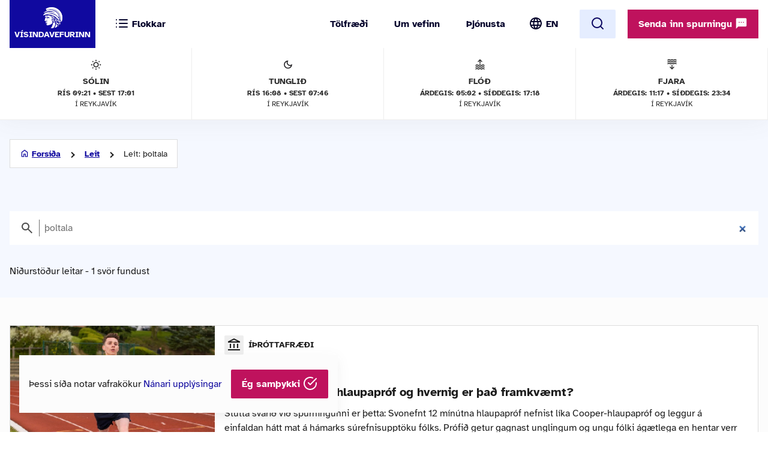

--- FILE ---
content_type: text/css
request_url: https://www.visindavefur.is/design/vv_styles.css?748e8eaf222ddd121278b8de38c535185a1fe729
body_size: 58288
content:
*{box-sizing:border-box}/*! normalize.css v8.0.1 | MIT License | github.com/necolas/normalize.css */html{line-height:1.15;-webkit-text-size-adjust:100%}body{margin:0}main{display:block}h1{font-size:2em;margin:0.67em 0}hr{box-sizing:content-box;height:0;overflow:visible}pre{font-family:monospace, monospace;font-size:1em}a{background-color:transparent}abbr[title]{border-bottom:none;text-decoration:underline;-webkit-text-decoration:underline dotted;text-decoration:underline dotted}b,strong{font-weight:bolder}code,kbd,samp{font-family:monospace, monospace;font-size:1em}small{font-size:80%}sub,sup{font-size:75%;line-height:0;position:relative;vertical-align:baseline}sub{bottom:-0.25em}sup{top:-0.5em}img{border-style:none}button,input,optgroup,select,textarea{font-family:inherit;font-size:100%;line-height:1.15;margin:0}button,input{overflow:visible}button,select{text-transform:none}button,[type="button"],[type="reset"],[type="submit"]{-webkit-appearance:button}button::-moz-focus-inner,[type="button"]::-moz-focus-inner,[type="reset"]::-moz-focus-inner,[type="submit"]::-moz-focus-inner{border-style:none;padding:0}button:-moz-focusring,[type="button"]:-moz-focusring,[type="reset"]:-moz-focusring,[type="submit"]:-moz-focusring{outline:1px dotted ButtonText}fieldset{padding:0.35em 0.75em 0.625em}legend{box-sizing:border-box;color:inherit;display:table;max-width:100%;padding:0;white-space:normal}progress{vertical-align:baseline}textarea{overflow:auto}[type="checkbox"],[type="radio"]{box-sizing:border-box;padding:0}[type="number"]::-webkit-inner-spin-button,[type="number"]::-webkit-outer-spin-button{height:auto}[type="search"]{-webkit-appearance:textfield;outline-offset:-2px}[type="search"]::-webkit-search-decoration{-webkit-appearance:none}::-webkit-file-upload-button{-webkit-appearance:button;font:inherit}details{display:block}summary{display:list-item}template{display:none}[hidden]{display:none}/*!
 * Fluidable Grid System 1.4.1
 *
 * Creator: Andri Sigurðsson
 * Site: http://fluidable.com
 * Date: 14.11.2017
 * Converted to SASS by Rory Pickering - rorypickering.co.uk
 * Date converted: 8.11.2016
 */[class*="col-fixed-"]{float:left;width:100%}.container{padding-right:1rem;padding-left:1rem}.col-group{margin-right:-1rem;margin-left:-1rem}.col-group:after{display:table;clear:both;content:" "}.col-group .col-group{padding:0}.col-group [class*="col-"]{min-height:1px;box-sizing:border-box}.col-group [class*="col-"]:not(.col-group):not(.col-content){padding-right:1rem;padding-left:1rem}.col-group [class*="push-"],.col-group [class*="pull-"]{position:relative}.col-mb-1{width:8.3333333333%;float:left;padding-right:1rem;padding-left:1rem}.col-mb-2{width:16.6666666667%;float:left;padding-right:1rem;padding-left:1rem}.col-mb-3{width:25%;float:left;padding-right:1rem;padding-left:1rem}.col-mb-4{width:33.3333333333%;float:left;padding-right:1rem;padding-left:1rem}.col-mb-5{width:41.6666666667%;float:left;padding-right:1rem;padding-left:1rem}.col-mb-6{width:50%;float:left;padding-right:1rem;padding-left:1rem}.col-mb-7{width:58.3333333333%;float:left;padding-right:1rem;padding-left:1rem}.col-mb-8{width:66.6666666667%;float:left;padding-right:1rem;padding-left:1rem}.col-mb-9{width:75%;float:left;padding-right:1rem;padding-left:1rem}.col-mb-10{width:83.3333333333%;float:left;padding-right:1rem;padding-left:1rem}.col-mb-11{width:91.6666666667%;float:left;padding-right:1rem;padding-left:1rem}.col-mb-12{width:100%;float:left;padding-right:1rem;padding-left:1rem}.col-mb-offset-0{margin-left:0%}.col-mb-pull-0{right:0%}.col-mb-push-0{left:0%}.col-mb-offset-1{margin-left:8.3333333333%}.col-mb-pull-1{right:8.3333333333%}.col-mb-push-1{left:8.3333333333%}.col-mb-offset-2{margin-left:16.6666666667%}.col-mb-pull-2{right:16.6666666667%}.col-mb-push-2{left:16.6666666667%}.col-mb-offset-3{margin-left:25%}.col-mb-pull-3{right:25%}.col-mb-push-3{left:25%}.col-mb-offset-4{margin-left:33.3333333333%}.col-mb-pull-4{right:33.3333333333%}.col-mb-push-4{left:33.3333333333%}.col-mb-offset-5{margin-left:41.6666666667%}.col-mb-pull-5{right:41.6666666667%}.col-mb-push-5{left:41.6666666667%}.col-mb-offset-6{margin-left:50%}.col-mb-pull-6{right:50%}.col-mb-push-6{left:50%}.col-mb-offset-7{margin-left:58.3333333333%}.col-mb-pull-7{right:58.3333333333%}.col-mb-push-7{left:58.3333333333%}.col-mb-offset-8{margin-left:66.6666666667%}.col-mb-pull-8{right:66.6666666667%}.col-mb-push-8{left:66.6666666667%}.col-mb-offset-9{margin-left:75%}.col-mb-pull-9{right:75%}.col-mb-push-9{left:75%}.col-mb-offset-10{margin-left:83.3333333333%}.col-mb-pull-10{right:83.3333333333%}.col-mb-push-10{left:83.3333333333%}.col-mb-offset-11{margin-left:91.6666666667%}.col-mb-pull-11{right:91.6666666667%}.col-mb-push-11{left:91.6666666667%}.col-mb-offset-12{margin-left:100%}.col-mb-pull-12{right:100%}.col-mb-push-12{left:100%}@media (min-width: 768px){.container{margin:0 auto}.col-1{width:8.3333333333%;float:left;padding-right:1rem;padding-left:1rem}.col-2{width:16.6666666667%;float:left;padding-right:1rem;padding-left:1rem}.col-3{width:25%;float:left;padding-right:1rem;padding-left:1rem}.col-4{width:33.3333333333%;float:left;padding-right:1rem;padding-left:1rem}.col-5{width:41.6666666667%;float:left;padding-right:1rem;padding-left:1rem}.col-6{width:50%;float:left;padding-right:1rem;padding-left:1rem}.col-7{width:58.3333333333%;float:left;padding-right:1rem;padding-left:1rem}.col-8{width:66.6666666667%;float:left;padding-right:1rem;padding-left:1rem}.col-9{width:75%;float:left;padding-right:1rem;padding-left:1rem}.col-10{width:83.3333333333%;float:left;padding-right:1rem;padding-left:1rem}.col-11{width:91.6666666667%;float:left;padding-right:1rem;padding-left:1rem}.col-12{width:100%;float:left;padding-right:1rem;padding-left:1rem}.col-offset-0{margin-left:0%}.col-pull-0{right:0%}.col-push-0{left:0%}.col-offset-1{margin-left:8.3333333333%}.col-pull-1{right:8.3333333333%}.col-push-1{left:8.3333333333%}.col-offset-2{margin-left:16.6666666667%}.col-pull-2{right:16.6666666667%}.col-push-2{left:16.6666666667%}.col-offset-3{margin-left:25%}.col-pull-3{right:25%}.col-push-3{left:25%}.col-offset-4{margin-left:33.3333333333%}.col-pull-4{right:33.3333333333%}.col-push-4{left:33.3333333333%}.col-offset-5{margin-left:41.6666666667%}.col-pull-5{right:41.6666666667%}.col-push-5{left:41.6666666667%}.col-offset-6{margin-left:50%}.col-pull-6{right:50%}.col-push-6{left:50%}.col-offset-7{margin-left:58.3333333333%}.col-pull-7{right:58.3333333333%}.col-push-7{left:58.3333333333%}.col-offset-8{margin-left:66.6666666667%}.col-pull-8{right:66.6666666667%}.col-push-8{left:66.6666666667%}.col-offset-9{margin-left:75%}.col-pull-9{right:75%}.col-push-9{left:75%}.col-offset-10{margin-left:83.3333333333%}.col-pull-10{right:83.3333333333%}.col-push-10{left:83.3333333333%}.col-offset-11{margin-left:91.6666666667%}.col-pull-11{right:91.6666666667%}.col-push-11{left:91.6666666667%}.col-offset-12{margin-left:100%}.col-pull-12{right:100%}.col-push-12{left:100%}.col-group{margin-right:-1rem;margin-left:-1rem;padding:0}.col-group:after{display:table;clear:both;content:" "}}@media (min-width: 1267px){.container{margin:0 auto}.col-dt-1{width:8.3333333333%;float:left;padding-right:1rem;padding-left:1rem}.col-dt-2{width:16.6666666667%;float:left;padding-right:1rem;padding-left:1rem}.col-dt-3{width:25%;float:left;padding-right:1rem;padding-left:1rem}.col-dt-4{width:33.3333333333%;float:left;padding-right:1rem;padding-left:1rem}.col-dt-5{width:41.6666666667%;float:left;padding-right:1rem;padding-left:1rem}.col-dt-6{width:50%;float:left;padding-right:1rem;padding-left:1rem}.col-dt-7{width:58.3333333333%;float:left;padding-right:1rem;padding-left:1rem}.col-dt-8{width:66.6666666667%;float:left;padding-right:1rem;padding-left:1rem}.col-dt-9{width:75%;float:left;padding-right:1rem;padding-left:1rem}.col-dt-10{width:83.3333333333%;float:left;padding-right:1rem;padding-left:1rem}.col-dt-11{width:91.6666666667%;float:left;padding-right:1rem;padding-left:1rem}.col-dt-12{width:100%;float:left;padding-right:1rem;padding-left:1rem}.col-dt-offset-0{margin-left:0%}.col-dt-pull-0{right:0%}.col-dt-push-0{left:0%}.col-dt-offset-1{margin-left:8.3333333333%}.col-dt-pull-1{right:8.3333333333%}.col-dt-push-1{left:8.3333333333%}.col-dt-offset-2{margin-left:16.6666666667%}.col-dt-pull-2{right:16.6666666667%}.col-dt-push-2{left:16.6666666667%}.col-dt-offset-3{margin-left:25%}.col-dt-pull-3{right:25%}.col-dt-push-3{left:25%}.col-dt-offset-4{margin-left:33.3333333333%}.col-dt-pull-4{right:33.3333333333%}.col-dt-push-4{left:33.3333333333%}.col-dt-offset-5{margin-left:41.6666666667%}.col-dt-pull-5{right:41.6666666667%}.col-dt-push-5{left:41.6666666667%}.col-dt-offset-6{margin-left:50%}.col-dt-pull-6{right:50%}.col-dt-push-6{left:50%}.col-dt-offset-7{margin-left:58.3333333333%}.col-dt-pull-7{right:58.3333333333%}.col-dt-push-7{left:58.3333333333%}.col-dt-offset-8{margin-left:66.6666666667%}.col-dt-pull-8{right:66.6666666667%}.col-dt-push-8{left:66.6666666667%}.col-dt-offset-9{margin-left:75%}.col-dt-pull-9{right:75%}.col-dt-push-9{left:75%}.col-dt-offset-10{margin-left:83.3333333333%}.col-dt-pull-10{right:83.3333333333%}.col-dt-push-10{left:83.3333333333%}.col-dt-offset-11{margin-left:91.6666666667%}.col-dt-pull-11{right:91.6666666667%}.col-dt-push-11{left:91.6666666667%}.col-dt-offset-12{margin-left:100%}.col-dt-pull-12{right:100%}.col-dt-push-12{left:100%}}@media (min-width: 1601px){.container{margin:0 auto}.col-ld-1{width:8.3333333333%;float:left;padding-right:1rem;padding-left:1rem}.col-ld-2{width:16.6666666667%;float:left;padding-right:1rem;padding-left:1rem}.col-ld-3{width:25%;float:left;padding-right:1rem;padding-left:1rem}.col-ld-4{width:33.3333333333%;float:left;padding-right:1rem;padding-left:1rem}.col-ld-5{width:41.6666666667%;float:left;padding-right:1rem;padding-left:1rem}.col-ld-6{width:50%;float:left;padding-right:1rem;padding-left:1rem}.col-ld-7{width:58.3333333333%;float:left;padding-right:1rem;padding-left:1rem}.col-ld-8{width:66.6666666667%;float:left;padding-right:1rem;padding-left:1rem}.col-ld-9{width:75%;float:left;padding-right:1rem;padding-left:1rem}.col-ld-10{width:83.3333333333%;float:left;padding-right:1rem;padding-left:1rem}.col-ld-11{width:91.6666666667%;float:left;padding-right:1rem;padding-left:1rem}.col-ld-12{width:100%;float:left;padding-right:1rem;padding-left:1rem}.col-ld-offset-0{margin-left:0%}.col-ld-pull-0{right:0%}.col-ld-push-0{left:0%}.col-ld-offset-1{margin-left:8.3333333333%}.col-ld-pull-1{right:8.3333333333%}.col-ld-push-1{left:8.3333333333%}.col-ld-offset-2{margin-left:16.6666666667%}.col-ld-pull-2{right:16.6666666667%}.col-ld-push-2{left:16.6666666667%}.col-ld-offset-3{margin-left:25%}.col-ld-pull-3{right:25%}.col-ld-push-3{left:25%}.col-ld-offset-4{margin-left:33.3333333333%}.col-ld-pull-4{right:33.3333333333%}.col-ld-push-4{left:33.3333333333%}.col-ld-offset-5{margin-left:41.6666666667%}.col-ld-pull-5{right:41.6666666667%}.col-ld-push-5{left:41.6666666667%}.col-ld-offset-6{margin-left:50%}.col-ld-pull-6{right:50%}.col-ld-push-6{left:50%}.col-ld-offset-7{margin-left:58.3333333333%}.col-ld-pull-7{right:58.3333333333%}.col-ld-push-7{left:58.3333333333%}.col-ld-offset-8{margin-left:66.6666666667%}.col-ld-pull-8{right:66.6666666667%}.col-ld-push-8{left:66.6666666667%}.col-ld-offset-9{margin-left:75%}.col-ld-pull-9{right:75%}.col-ld-push-9{left:75%}.col-ld-offset-10{margin-left:83.3333333333%}.col-ld-pull-10{right:83.3333333333%}.col-ld-push-10{left:83.3333333333%}.col-ld-offset-11{margin-left:91.6666666667%}.col-ld-pull-11{right:91.6666666667%}.col-ld-push-11{left:91.6666666667%}.col-ld-offset-12{margin-left:100%}.col-ld-pull-12{right:100%}.col-ld-push-12{left:100%}}.col-fixed-hd,.col-fixed-landscape,.col-fixed-square,.col-fixed-portrait{position:relative}.col-fixed-hd:before,.col-fixed-landscape:before,.col-fixed-square:before,.col-fixed-portrait:before{content:"";display:block}.col-fixed-hd .col-content,.col-fixed-landscape .col-content,.col-fixed-square .col-content,.col-fixed-portrait .col-content{position:absolute;top:0;right:1rem;bottom:0;left:1rem;padding:0}.col-fixed-hd:before{margin-top:56.25%}.col-fixed-landscape:before{margin-top:75%}.col-fixed-square:before{margin-top:100%}.col-fixed-portrait:before{margin-top:133.33333333%}@font-face{font-family:'Atkinson';font-style:normal;font-weight:400;font-display:swap;src:url("/design/fonts/atkinson/AtkinsonHyperlegible-Regular.ttf")}@font-face{font-family:'Atkinson';font-style:italic;font-weight:400;font-display:swap;src:url("/design/fonts/atkinson/AtkinsonHyperlegible-Italic.ttf")}@font-face{font-family:'Atkinson';font-style:normal;font-weight:700;font-display:swap;src:url("/design/fonts/atkinson/AtkinsonHyperlegible-Bold.ttf")}@font-face{font-family:'Atkinson';font-style:italic;font-weight:700;font-display:swap;src:url("/design/fonts/atkinson/AtkinsonHyperlegible-BoldItalic.ttf")}:root{--full-width: 78rem;--article-width: 52rem;--copy-text-width: 44rem;--copy-img-width: 42rem}html,body{height:100%}body{font-family:"Atkinson", Helvetica, Arial, sans-serif;font-weight:400;line-height:1.5;color:var(--Grayscale-900-Black-Text-Color);text-rendering:optimizeLegibility;-webkit-font-smoothing:antialiased;-moz-osx-font-smoothing:grayscale;background:#FFFFFF}h1,h2,h3{font-family:"Atkinson", Helvetica, Arial, sans-serif;font-weight:700;line-height:1}h1{font-size:2.125rem;line-height:1.2}h2{font-size:1.5rem;line-height:1.5}h3{font-size:1rem;line-height:1.5}@media (min-width: 48rem){h1{font-size:3.5rem}}p{font-weight:300;color:var(--Grayscale-900-Black-Text-Color)}h1,h2,h3,p{-ms-font-feature-settings:"kern" 1;-o-font-feature-settings:"kern" 1;font-feature-settings:"kern" 1}.text--meta{color:#999999;font-size:0.85rem !important}.text--center{text-align:center}.text--right{text-align:right}.main-content .article-wrapper{font-size:1.25rem;line-height:normal}.btn,a.send,input.btn,button.btn,button{border-radius:2px;background:var(--pink-text);color:#FFFFFF;padding:0 1rem;text-align:center;height:3rem;line-height:calc(3rem - 4px);display:inline-block;font-size:1.125rem;font-weight:700;border:0;transition:all 250ms cubic-bezier(0.4, 0.15, 0, 0.975);border:2px solid transparent;cursor:pointer}@media (min-width: 48rem){.btn,a.send,input.btn,button.btn,button{font-size:1rem}}.btn svg,a.send svg,input.btn svg,button.btn svg,button svg,.btn img,button img{vertical-align:middle;position:relative;top:-2px}.btn svg path{fill:white}.btn.btn-white,a.send.btn-white,input.btn.btn-white,button.btn.btn-white,button.btn-white{background-color:#FFFFFF;color:var(--brand);border:2px solid var(--brand)}.btn.btn-white:visited,a.send.btn-white:visited,input.btn.btn-white:visited,button.btn.btn-white:visited,button.btn-white:visited{color:#00AA11}.btn.btn-gray,a.send.btn-gray,input.btn.btn-gray,button.btn.btn-gray,button.btn-gray{background-color:#F5F5F5;color:#1F477B}.btn.btn-gray:visited,a.send.btn-gray:visited,input.btn.btn-gray:visited,button.btn.btn-gray:visited,button.btn-gray:visited{color:#1F477B}.btn.btn-outline,a.send.btn-outline,input.btn.btn-outline,button.btn.btn-outline,button.btn-outline{font-size:0.875rem;color:var(--brand);background:#FFFFFF;border:1px solid #DDDDDD}.btn.btn-outline:visited,a.send.btn-outline:visited,input.btn.btn-outline:visited,button.btn.btn-outline:visited,button.btn-outline:visited{color:var(--brand)}.btn.btn-outline:hover,a.send.btn-outline:hover,input.btn.btn-outline:hover,button.btn.btn-outline:hover,button.btn-outline:hover{color:#FFFFFF}.btn.btn-outline img{margin-right:8px;margin-left:-3px}.btn.btn-badge{font-size:0.875rem;color:var(--brand);border:1px solid var(--H-Brand-Color-500-H-Brand-Color, #10099F);background:var(--H-Brand-Color-100-Blue-Hover, #E5EDFF);padding:4px 8px;line-height:1.31rem;height:auto}.btn:link,.btn:visited,a.send:visited,input.btn:visited,button.btn:visited,button:visited{color:#FFFFFF}.btn:hover,a.send:hover,input.btn:hover,button.btn:hover,button:hover{background:#1F477B;color:#FFFFFF;transition:all 250ms cubic-bezier(0.4, 0.15, 0, 0.975)}.btn.btn-light,.btn-light:visited{background:var(--light);color:var(--dark)}.btn.btn-light:hover{background:#1F477B}.btn.btn-brand,.btn.btn-brand:visited{background:var(--brand)}.btn.btn-brand:hover{background:#1F477B}a:link,a:visited{text-decoration:none;text-underline-offset:3px;color:var(--brand);transition:all 250ms cubic-bezier(0.4, 0.15, 0, 0.975)}a:hover,a:hover i:before{color:#505050;transition:all 250ms cubic-bezier(0.4, 0.15, 0, 0.975)}a.arrow-btn{display:inline-flex;gap:1rem;color:var(--brand);padding:12px 16px;font-weight:700;line-height:1.5rem;white-space:nowrap}a:hover:not(.recent-article-wrapper,.science-calendar-wrapper,.search-result,.scroll-up,.btn){text-decoration:underline}img{max-width:100%;height:auto}:root{--brand: #10099F;--dark: #0A0561;--light: #E5EDFF;--pink-text: #BF125D;--Grayscale-50-Background-Color: #FCFCFC;--Grayscale-100: #EEE;--Grayscale-200-Decorative-Elements: #D3D3D3;--Grayscale-500-Disabled-Text-Color: #707070;--Grayscale-600-Gray-Text-Color: #4E4E4E;--Grayscale-700: #3E3E3E;--Grayscale-900-Black-Text-Color: #1C1C1C;--H-Brand-Color-100-Blue-Hover: #E5EDFF;--H-Brand-Color-50: #F5F8FF}@media (max-width: 65rem){body.--menuOpen{overflow:hidden}}.header{min-height:6rem;position:relative}@media (min-width: 65rem){.header{min-height:5rem}}.header .header-container{position:absolute;top:0px;width:100%;background-color:white;z-index:2}.header a{color:var(--H-Brand-Color-900, #04032B);font-weight:700}.header nav ul{margin:0;padding:0}.header nav ul li{margin-top:2rem;list-style:none;display:inline-block}@media (min-width: 65rem){.header nav ul li{margin-top:0;line-height:5rem}}.header nav ul li a{display:inline-block;line-height:1.5rem;padding:0.5rem;transition:all 250ms cubic-bezier(0.4, 0.15, 0, 0.975)}.header nav ul li a svg{vertical-align:middle;position:relative;top:-2px}.header nav ul li a:hover{opacity:0.5;transition:all 250ms cubic-bezier(0.4, 0.15, 0, 0.975)}.header .header-logo{display:flex;align-items:center;background-color:var(--brand);float:left;height:6rem;padding:0.5rem;margin:0 1rem;z-index:1002}@media (min-width: 65rem){.header .header-logo{width:auto;height:5rem}}.header .header-logo a{display:flex;flex-direction:column;align-items:center;text-decoration:none;gap:3px}.header .header-logo img{width:2rem}.header .header-logo span{color:#FFFFFF;font-size:0.875rem;font-weight:700;text-transform:uppercase;text-align:center;width:100%}@media (min-width: 65rem){.header .header-logo span{display:block}}.header .header-mobile{height:6rem;padding:0 1rem}@media (min-width: 65rem){.header .header-mobile{float:left;height:3.5rem;z-index:100}}@media (min-width: 1267px){.header .header-mobile{left:4rem}}.header .header-mobile ul{overflow:hidden}.header .header-mobile ul li a{display:inline-block;box-sizing:border-box;border-radius:2px}.header .header-mobile ul li.categories{float:left}.header .header-mobile ul li.categories a{padding-left:0;text-decoration:none}.header .header-mobile ul li.categories span{display:inline-block}.header .header-mobile ul li.categories svg.feather-x{display:none}.header .header-mobile ul li.categories.--open svg.feather-x{display:inline-block}.header .header-mobile ul li.categories.--open svg.feather-list{display:none}@media (min-width: 65rem){.header .header-mobile ul li.categories{width:auto;float:none}}@media (min-width: 1267px){.header .header-mobile ul li.categories span{display:inline-block}}.header .header-mobile ul li.burger{float:right}.header .header-mobile ul li.burger a{text-align:right;background-color:var(--light);color:var(--dark)}.header .header-mobile ul li.burger svg.feather-x{display:none}@media (min-width: 65rem){.header .header-mobile ul li.burger{display:none}}.header .header-mobile ul li.lang{display:none;float:right;margin-right:1.5rem}.header .header-desktop{display:none}@media (min-width: 65rem){.header .header-desktop{display:block}.header .header-desktop .desktop-nav{float:right}}.header .header-desktop ul{display:flex;flex-wrap:wrap}@media (min-width: 65rem){.header .header-desktop ul{display:inline-block}}.header .header-desktop ul li{padding:0 1rem;flex-grow:1}@media (min-width: 65rem){.header .header-desktop ul li{flex-grow:0}}.header .header-desktop ul li a{display:inline-block;width:100%;text-align:center}@media (min-width: 65rem){.header .header-desktop ul li a{width:auto}}.header .header-desktop ul li.lang{display:none;margin-right:1rem}@media (min-width: 65rem){.header .header-desktop ul li.lang{display:inline-block}}.header ul li.lang img{transform:translateX(3px) translateY(6px)}.header .header-desktop ul li.search{width:100%;padding:2rem 1rem;background-color:var(--H-Brand-Color-50)}@media (min-width: 65rem){.header .header-desktop ul li.search{width:auto;display:none}}.header .header-desktop ul:last-of-type a{padding-right:0}.header .header-desktop .search-button{display:none;color:var(--dark)}@media (min-width: 65rem){.header .header-desktop .search-button{display:inline-block}}.header .header-desktop .header-question a{width:100%;border-radius:0px;height:5rem;padding:1rem}.header .header-desktop .header-question a svg{vertical-align:middle;margin-right:0.5rem}@media (min-width: 65rem){.header .header-desktop .header-question{height:3rem;display:inline-block;margin:0 1rem}.header .header-desktop .header-question a{padding:0 1rem;height:3rem;width:auto}}.header .header-data{clear:both;display:flex;flex-direction:column;justify-content:flex-start;flex-grow:1;flex-basis:0;flex-wrap:nowrap;background-color:white;box-shadow:0px 0px 40px 0px rgba(89,89,89,0.08)}.header>.header-data{visibility:hidden;height:6rem}@media (min-width: 65rem){.header .header-data{display:none}.header>.header-data{display:flex;visibility:visible;height:initial;flex-direction:row;padding-top:5rem}}@media (min-width: 1267px){.header .header-data{min-height:7rem}}.header .header-data .data-item{font-size:0.875em;font-weight:700;text-align:center;color:#2D2D2D;text-transform:uppercase;flex-grow:1;min-height:7.5rem;border-right:1px solid #eee;border-bottom:1px solid #eee;display:flex;flex-direction:column;justify-content:center}@media (min-width: 65rem){.header .header-data .data-item{margin-bottom:0;flex-basis:0}}.header .header-data .data-item img{display:block;margin:0 auto;margin-bottom:0.5rem}.header .header-data .data-item strong{font-size:0.86em;font-weight:600;display:block}.header .header-data .data-item span{font-size:0.86em;font-weight:400}.header .header-desktop .header-lang{position:fixed;bottom:1.5rem;left:1.5rem;right:1.5rem;height:2rem;line-height:1.85rem;text-align:center;border:1px solid rgba(255,255,255,0.1);border-radius:2px}@media (min-width: 65rem){.header .header-desktop .header-lang{display:none}}.header.--open{bottom:0;top:0;left:0;right:0;z-index:1000}.header.--open .header-mobile li.lang{display:inline-block}.header.--open .header-mobile li.burger svg.feather-x{display:inline-block}.header.--open .header-mobile li.burger span{display:none}.header.--open .header-mobile li.burger svg.feather-menu{display:none}.header.--open .header-desktop{display:flex;flex-direction:column;height:calc(100dvh - 6rem);overflow:auto}.header.--open .header-desktop ul{flex-direction:column;align-items:flex-start}.header.--open .header-data{margin:auto 0;flex-grow:0}.menu__compact .header .header-container{position:fixed;top:-6rem;transition:top 0.2s}@media (min-width: 65rem){.menu__compact .header .header-container{top:-5rem}}.menu__up .header .header-container{top:0}.category-nav{background:#FFFFFF;padding-bottom:1rem;box-shadow:0 4px 32px 0 rgba(0,0,0,0.2);position:fixed;top:6rem;left:0;right:0;bottom:0;z-index:-1;opacity:0;display:none;transform:all 250ms cubic-bezier(0.4, 0.15, 0, 0.975);overflow:scroll}@media (min-width: 65rem){.category-nav{width:26rem;top:5rem;bottom:0;overflow:auto;position:fixed;max-height:41rem}}.header .category-nav ul{margin:0;padding:0}.header .category-nav ul li{margin-top:0;display:block}.header .category-nav ul li a{display:flex;padding:1.75rem 1rem;line-height:1.5rem;font-weight:600;white-space:nowrap;text-decoration:none}.category-nav ul li span{color:black !important;margin-left:1rem}.header .category-nav ul li a:hover{background:var(--light);border-left:4px solid var(--brand);color:var(--brand) !important;opacity:1}.category-nav ul li a:hover span{color:var(--brand) !important}.category-nav ul li a .arrow-icon{margin-left:auto}@media (min-width: 65rem){.header .category-nav ul{display:flex;flex-direction:column;height:100%}.header .category-nav ul li{display:flex;flex-direction:column;flex:1}.header .category-nav ul li a{flex:1;align-items:center;padding:1rem 1rem;max-height:5rem}}.category-nav.--open{z-index:1000;opacity:1;display:block}.layout{background-color:var(--Grayscale-50-Background-Color);padding-bottom:1px}.main-content{margin:0 auto}.main-content .backdrop-blue{background-color:var(--H-Brand-Color-50)}.main-content .backdrop-blue:has(.article-header):has(+div:not(.article-hero)){border-bottom:1px solid var(--H-Brand-Color-100-Blue-Hover)}.layout .main-content .layout-item{max-width:calc(var(--full-width) + 32px);padding-left:16px;padding-right:16px}@media (min-width: 48rem){.layout .main-content .layout-item{margin:0 auto}}.b-frontpage .main-content{padding-top:16px}@media (min-width: 48rem){.b-frontpage .main-content{padding-top:48px}}.b-frontpage .main-content .article-wrapper{background-color:white;display:flex;flex-direction:column-reverse;border:1px solid #d3d3d3}@media (min-width: 48rem){.b-frontpage .main-content .article-wrapper{flex-direction:row;gap:0}}.b-frontpage .article-wrapper .default-article{padding:24px 16px;flex-basis:0;flex-grow:1;position:relative}@media (min-width: 48rem){.b-frontpage .article-wrapper .default-article{padding:40px}}.b-frontpage .article-wrapper .default-article h1{font-size:1.75rem}.b-frontpage .article-wrapper .default-article h1 a{color:initial}.b-frontpage .article-wrapper .article-hero{flex-basis:80px;flex-grow:1}.b-frontpage .article-wrapper .article-hero a{display:block;height:100%}.b-frontpage .article-wrapper .article-hero a img{height:100%;width:100%;-o-object-fit:cover;object-fit:cover;max-height:initial}.b-frontpage .article-wrapper .article-meta>div{display:inline-block}.b-frontpage .article-wrapper .article-meta>div h4,.b-frontpage .article-wrapper .article-meta>div p{display:inline-block;margin:0}.b-frontpage .article-wrapper .article-meta>div h4{color:var(--Grayscale-500-Disabled-Text-Color);font-weight:400}.b-frontpage .article-wrapper .article-meta>div p{padding-right:0.5rem;color:var(--Grayscale-900-Black-Text-Color)}.b-article .main-content .article-header{padding-top:16px;overflow:auto}@media (min-width: 48rem){.b-article .main-content .article-header{padding-top:32px}}.b-article .main-content .article-header h1{font-size:1.875rem;margin-top:8px;margin-bottom:2rem}@media (min-width: 48rem){.b-article .main-content .article-header h1{margin-bottom:4rem}}.b-article .main-content .article-header p.authors{display:none}@media (min-width: 48rem){.main-content .article-header{display:grid;grid-template-columns:auto auto;-moz-column-gap:1rem;column-gap:1rem;justify-items:start;align-items:end}}.article-header p{max-width:40rem}.main-content .article-hero{position:relative}.main-content .article-hero .backdrop-blue{position:absolute;width:100%;height:50%}.main-content .article-hero img{width:100%;max-height:20rem;-o-object-fit:cover;object-fit:cover}@media (min-width: 48rem){.main-content .article-hero img{max-height:24rem}}.article-hero .hero-element{position:relative;max-width:var(--full-width);margin:0 auto}.b-article .main-content .article-wrapper{padding-top:52px}@media (min-width: 48rem){.main-content .article-wrapper{display:grid;grid-template-columns:1fr auto;gap:1rem}}.main-content .article-wrapper .content-left{margin:0 auto;max-width:var(--copy-text-width);grid-column:1}.main-content .article-wrapper .content-left .default-article .article-text h4{margin:2.5rem 0 0.5rem 0}.b-article .main-content .article-wrapper .content-left .default-article .article-text{padding-bottom:2rem}.b-article .main-content .article-wrapper .content-left .default-article hr{margin:2rem 0;border:0;height:0;border-top:1px solid #DDDDDD}.b-article .main-content .article-wrapper .content-left .default-article blockquote{color:#999999;padding-left:2rem;margin:2rem 0;font-style:italic}.b-article .main-content .article-wrapper .content-left .default-article table{border-collapse:collapse;border:1px solid #DDDDDD;border-bottom:0}.b-article .main-content .article-wrapper .content-left .default-article table th{font-weight:600;background-color:#F5F5F5}.b-article .main-content .article-wrapper .content-left .default-article table th,.b-article .main-content .article-wrapper .content-left .default-article table td{padding:0.5rem 1rem !important;border-bottom:1px solid #DDDDDD !important;text-align:left !important}.b-article .main-content .article-wrapper .content-left .default-article img{display:block}.b-article .main-content .article-wrapper .content-left .default-article center{font-size:0.75rem;color:#999999}.b-article .main-content .article-wrapper .content-left .default-article .article-img .img-caption p{font-size:0.875rem;color:var(--Grayscale-600-Gray-Text-Color, #4E4E4E);line-height:1.5}.b-article .main-content .article-wrapper .content-left .default-article .article-img{display:table;margin:0 auto}.b-article .main-content .article-wrapper .content-left .default-article .article-img .img-caption{width:0;min-width:100%}.b-article .main-content .content-left strong:has(+ol),.b-article .main-content .content-left strong:has(+ul){display:block;background-color:var(--H-Brand-Color-50);border-left:4px solid var(--brand);padding:16px;text-transform:uppercase;font-size:0.875rem}.b-article .main-content .content-left strong+ol,.b-article .main-content .content-left strong+ul{display:block;background-color:var(--H-Brand-Color-50);border-left:4px solid var(--brand);margin-top:0;padding-bottom:16px;padding-right:16px;font-size:1.125rem}@media (min-width: 48rem){.main-content .content-right{width:24.7rem;margin-left:auto;grid-column:2;grid-row:span 2}.main-content .content-right #content-right-wrapper{background-color:white;border:1px solid #DDD;padding:24px 1rem 1rem 1rem}}.b-article .main-content .content-right .content-right-sep,.b-article .main-content .content-right .sp-right,.b-article .main-content .content-right .send-sep,.b-article .main-content .content-right .choose-by-category{display:none}.main-content .content-right #content-right-wrapper{font-size:1rem;line-height:1.5}.main-content .content-right #content-right-wrapper>div:not(:last-child){margin-bottom:1.5rem;box-sizing:border-box}.main-content .content-right #content-right-wrapper>div h4{text-transform:uppercase;color:var(--Grayscale-600-Gray-Text-Color);margin:0;font-weight:400}.b-article .main-content .content-right #content-right-wrapper>div p{font-weight:600;margin:0}.b-article .main-content .content-right #content-right-wrapper>div.social{display:none}.b-article .main-content .content-right #content-right-wrapper>div.tags ul{margin:0;padding:0;list-style:none}.b-article .main-content .content-right #content-right-wrapper>div.tags>ul{margin:1rem 0}.b-article .main-content .content-right #content-right-wrapper>div.tags li{display:inline-block;color:var(--brand);background-color:var(--H-Brand-Color-100-Blue-Hover);font-weight:700;padding:4px 12px;margin-right:12px;margin-bottom:16px}.b-article .main-content .content-right #content-right-wrapper>div.authors{display:flex;flex-direction:column;gap:1rem;order:-1}.b-article .main-content .content-right #content-right-wrapper>div.authors .author{position:relative;padding-left:62px}.b-article .main-content .content-right #content-right-wrapper>div.authors .au-img{width:48px;height:48px;border-radius:24px;overflow:hidden;position:absolute;top:2px;left:0}.b-article .main-content .content-right #content-right-wrapper>div.authors .au-img img{display:block;width:100%}.b-article .main-content .content-right #content-right-wrapper>div.authors .au-name p,.b-article .main-content .content-right #content-right-wrapper>div.authors .au-pos p{margin:0;display:inline;font-weight:500;text-transform:none}.b-article .main-content .content-right #content-right-wrapper>div.authors .au-name a{font-size:1.125rem;font-weight:700;color:var(--Grayscale-900-Black-Text-Color)}.b-article .main-content .content-right #content-right-wrapper>div.footnote p{display:none;font-size:0.875rem;font-weight:500;text-transform:none}.b-article .main-content .content-right #content-right-wrapper>div.footnote .citation_displayed{display:block}.b-article .main-content .content-right #content-right-wrapper>div.footnote .citation-buttons-wrapper{display:block}.b-article .main-content .content-right #content-right-wrapper>div.footnote .citation-buttons-wrapper .citation-button.--active{color:#999999}.b-article .main-content .content-right #content-right-wrapper>div.footnote .citation-separator{color:#DDDDDD}.b-article .main-content .content-right #content-right-wrapper>div.social-share{padding:24px;border-top:1px solid #DDDDDD;border-bottom:1px solid #DDDDDD}@media (min-width: 48rem){.b-article .main-content .content-right #content-right-wrapper>div.social-share{border-bottom:none}}.b-article .main-content .content-right #content-right-wrapper>div.social-share>h4{text-align:center;font-weight:700;font-size:1.31rem;color:var(--Grayscale-900-Black-Text-Color);margin-bottom:1rem}@media (min-width: 48rem){.b-article .main-content .content-right #content-right-wrapper>div.social-share>h4{float:left;margin-right:32px;font-size:1rem;text-transform:initial;line-height:3rem}}.b-article .main-content .content-right #content-right-wrapper>div.social-share .share-buttons{display:flex;gap:32px;justify-content:center}.b-article .main-content .content-right #content-right-wrapper>div.social-share a.share{display:inline-block;text-align:center;line-height:3rem;padding:0.5rem;height:3rem}.b-article .content-below{width:100%}#readspeaker_button1{display:none}.b-category .main-content .article-header{padding-top:16px;overflow:auto;padding-bottom:2rem}@media (min-width: 48rem){.b-category .main-content .article-header{padding-top:32px;padding-bottom:2.5rem}}.b-category .page-title{margin:1rem 0 0 0}.b-category p{margin:0}.b-category .recent-answers{padding-top:1rem}.b-category .recent-answers .pagination{width:100%;display:flex}.b-category .recent-answers .pagination p{width:50%}.b-category .recent-answers .pagination p:last-of-type{order:-1}.b-category .recent-answers .pagination p:first-of-type{text-align:right}.b-category .recent-answers .pagination p a{font-weight:600;font-size:0.75rem;text-transform:uppercase;display:inline-block;padding:1rem 0.5rem;width:100%;box-sizing:border-box}.b-category .recent-answers .pagination p svg{vertical-align:middle;position:relative;top:-1px}.b-category .categories-list ul{list-style-type:none;padding:0;position:relative;margin-top:32px;margin-bottom:72px;height:34%}.b-category .categories-list ul li{width:100%;box-sizing:border-box;margin-bottom:10px;font-weight:600}@media (min-width: 48rem){.b-category .categories-list ul{background-color:white;border:1px solid #DDD;padding:40px 48px;margin-top:56px;margin-bottom:123px}.b-category .categories-list ul{-moz-columns:2;columns:2}}@media (min-width: 70rem){.b-category .categories-list ul{-moz-columns:3;columns:3}}.b-category .categories-list ul li a{display:inline-block;color:var(--brand);padding:12px 4px 6px 4px;font-weight:700;line-height:1.5rem;border-bottom:2px solid var(--brand);text-decoration:none}.b-category .categories-list ul li a:hover{background-color:var(--H-Brand-Color-100-Blue-Hover)}.b-category .categories-list ul li a:after{content:" ";background-image:url("/design/i_vv/arrow_right_brand.svg");width:24px;height:24px;float:right;margin-left:0.75rem}.b-category .author-title img.author-portrait{display:block;height:124px;width:124px;border-radius:50%;-o-object-fit:cover;object-fit:cover}.b-category .pagination h3{font-weight:400;font-size:1.125rem;margin-top:2.5rem}@media (min-width: 48rem){.b-category .pagination h3{margin-top:3rem}}.b-category .category-title .descr_img_frame{justify-self:end;margin-top:32px}.b-page .main-content .article-header{padding-top:16px;overflow:auto}@media (min-width: 48rem){.b-page .main-content .article-header{padding-top:32px}}.b-page .main-content .article-header p.authors{text-transform:uppercase}.b-page .main-content .article-header h1{margin-top:0}.b-page .main-content article img{border:1px solid #DDDDDD;padding:0.5rem}.b-page .main-content article hr.stream{display:none}.b-page .main-content .article-wrapper{padding-top:52px}.b-page .main-content .content-right #content-right-wrapper{background-color:white;border:1px solid #DDD;padding:24px 1rem 1rem 1rem;position:sticky;top:1rem;transition:top 0.2s}.b-page.menu__up .main-content .content-right #content-right-wrapper{top:6rem}.b-search .main-content .category-title{display:none}.b-search .main-content .search-header{padding-top:16px;padding-bottom:5.5rem;position:relative;overflow:auto}@media (min-width: 48rem){.b-search .main-content .search-header{padding-top:32px}}.b-search .main-content .search-header h2{font-size:1rem;color:var(--Grayscale-600);font-weight:400;margin:2rem 0;position:absolute}.searchbar{background-color:white;line-height:3.5rem;padding:0 1rem 0 3rem;position:relative;border-top:1px solid rgba(255,255,255,0.1)}@media (min-width: 768px){.searchbar{order:0;flex-grow:1;padding:0 1rem 0 3rem;border-top:0;border-left:1px solid rgba(255,255,255,0.1)}}.searchbar input{border:0;border-left:1px solid;padding-left:0.5rem;border-radius:0;width:100%;color:#707070;height:1.75rem;background-color:white}.searchbar input:focus{outline:0}.searchbar input::-webkit-input-placeholder{color:rgba(0,0,0,0.6)}.searchbar input::-moz-placeholder{color:rgba(0,0,0,0.6)}.searchbar input:-ms-input-placeholder{color:rgba(0,0,0,0.6)}.searchbar input:-moz-placeholder{color:rgba(0,0,0,0.6)}.searchbar input[type="search"]{-webkit-appearance:none}.searchbar svg{color:#4e4e4e;line-height:3.5rem;height:3.5rem;position:absolute;left:1rem}@media (min-width: 768px){.searchbar svg{left:1rem}}.b-search .main-content .main-search-container form .btn{padding:0;margin-left:1rem;width:8rem}.b-search .main-content .main-search-container .search-results{padding-top:46px}.b-search .main-content .main-search-container .search-results>h2.noresult{text-align:center;font-size:1.25rem}.b-search .main-content .main-search-container .search-result{min-height:196px;background-color:white;margin-bottom:2rem;padding:24px;border:1px solid #DDDDDD;display:block;height:100%;border-bottom:4px solid var(--brand);color:var(--Grayscale-900-Black-Text-Color);position:relative}.b-search .main-content .main-search-container .search-result h3{font-size:1.25rem;font-weight:600;margin:0}.b-search .main-content .main-search-container .search-result .result-category{text-transform:uppercase;font-size:0.875rem;white-space:nowrap;overflow:hidden;text-overflow:ellipsis;line-height:1.5rem;margin-bottom:0.5rem}.b-search .main-content .main-search-container .search-result .result-category img{display:none}.b-search .main-content .main-search-container .search-result time{display:none}.b-search .main-content .main-search-container .search-result p{display:none}.b-search .main-content .main-search-container .search-result .search-result-img{display:none}.b-search .main-content .main-search-container .search-result>a:last-of-type{display:none}@media (min-width: 48rem){.b-search .main-content .main-search-container .search-result{display:grid;grid-template-columns:341px auto;grid-template-rows:auto auto auto minmax(16px, 1fr);-moz-column-gap:1rem;column-gap:1rem;min-height:16rem;padding:0 2rem 0 0}.b-search .main-content .main-search-container .search-result .result-category{margin-top:16px;margin-bottom:1rem;display:flex;align-items:center;font-weight:700}.b-search .main-content .main-search-container .search-result .result-category img{padding:4px;background:var(--Grayscale-100);margin-right:8px;border-radius:2px;display:block}.b-search .main-content .main-search-container .search-result time{display:block;margin-bottom:0.5rem}.b-search .main-content .main-search-container .search-result p{display:block;margin-top:0.5rem}.b-search .main-content .main-search-container .search-result .search-result-img{display:block;grid-column:1;grid-row:1 / -1;height:0;min-height:100%}.b-search .main-content .main-search-container .search-result .search-result-img img{width:100%;height:100%;-o-object-fit:cover;object-fit:cover}}.b-search .main-content .main-search-container .search-result:hover{border:1px solid var(--brand);border-bottom:4px solid var(--brand);box-shadow:0px 10px 15px -3px rgba(131,131,131,0.08),0px 4px 24px 0px rgba(98,98,98,0.05)}.b-search .main-content .main-search-container .search-result:after{content:" ";background-image:url("/design/i_vv/arrow_topright.svg");position:absolute;top:24px;right:24px;width:24px;height:24px;opacity:0;transform:rotate(350deg);transition:all 250ms cubic-bezier(0.4, 0.15, 0, 0.975)}.b-search .main-content .main-search-container .search-result:hover:after{transform:rotate(360deg);opacity:1}.sp-top-img{position:relative;min-height:72px}.sp-top-img img{display:block;margin:0 auto;padding:1rem 0}@media (min-width: 48rem){.sp-top-img img{width:365px;display:block;position:absolute;right:-8px;top:-41px}.b-article .sp-top-img{justify-self:end;padding-bottom:3rem}.b-article .sp-top-img img{position:static}}.breadcrumbs{font-size:1.125rem;margin-bottom:8px}.breadcrumbs .b-left{position:absolute;top:-999999rem;height:0;opacity:0}.breadcrumbs a,.breadcrumbs span{display:inline-flex;padding-right:1rem;color:var(--Grayscale-600-Gray-Text-Color)}.breadcrumbs a:not(:first-child):before{content:" ";width:1px;height:24px;background-color:var(--Grayscale-200-Decorative-Elements, #d3d3d3);display:block;margin-right:1rem}.breadcrumbs .b-right{display:grid;grid-template-columns:auto;grid-template-rows:auto auto auto;grid-auto-rows:0;overflow-y:hidden;justify-items:start;align-items:flex-start}.breadcrumbs .b-right.--open{grid-auto-rows:auto}.breadcrumbs .b-right.--open .btn.btn-badge img{transform:rotate(180deg)}.breadcrumbs .b-date{border-left:none;padding-left:0}.breadcrumbs .b-cat{display:flex}.breadcrumbs .btn.btn-badge{margin:0.5rem 0}@media (min-width: 48rem){.breadcrumbs{margin-top:4rem}.breadcrumbs .b-right{grid-template-columns:auto 1fr auto;grid-template-rows:minmax(2.5rem, auto)}.breadcrumbs .b-right.--open{grid-auto-rows:minmax(2.5rem, auto)}.breadcrumbs .b-cat{grid-column:2}.breadcrumbs a:before{content:" ";width:1px;height:24px;background-color:var(--Grayscale-200-Decorative-Elements, #d3d3d3);display:block;margin-right:1rem}.breadcrumbs .btn.btn-badge{margin:0}}.breadcrumbs-button{display:inline-block;font-size:0.875rem;background:#FFFFFF;border:1px solid #DDDDDD;height:3rem;line-height:3rem;padding:0 1rem;margin-bottom:72px;grid-column:span 2}.breadcrumbs-button a{text-decoration:underline;font-weight:700;color:var(--brand);position:relative}.breadcrumbs-button span{max-width:25rem;text-overflow:ellipsis;overflow:hidden;white-space:nowrap;vertical-align:bottom}.breadcrumbs-button span,.breadcrumbs-button a:not(.br-back){display:none}@media (min-width: 48rem){.breadcrumbs-button span,.breadcrumbs-button a:not(.br-back){display:inline-block;margin-left:2.25rem}.breadcrumbs-button a:after{content:" ";display:block;width:5px;height:5px;border-top:1.8px solid var(--Grayscale-900-Black-Text-Color);border-right:1.8px solid var(--Grayscale-900-Black-Text-Color);position:absolute;top:50%;right:-20px;transform:rotate(45deg) translateY(-50%)}}.breadcrumbs-button img{vertical-align:middle;position:relative;top:-2px}.breadcrumbs-button img.br-home{display:none}@media (min-width: 48rem){.breadcrumbs-button img.br-home{display:initial}.breadcrumbs-button img.br-arrow{display:none}}.recent-answers{position:relative;padding:48px 0 48px 0;width:calc(100%);display:flex;flex-direction:column}@media (min-width: 48rem){.recent-answers{flex-direction:row;flex-wrap:wrap;align-items:flex-start;padding:48px 0 72px 0}}.recent-answers>h2{margin-bottom:24px}.recent-answers a{order:1;align-self:center}@media (min-width: 48rem){.recent-answers a{order:initial;margin-left:auto}}.recent-answers .recent-answers-wrapper{display:grid;position:relative;width:100%;margin-bottom:1rem;gap:1rem}.recent-answers article{width:100%;min-height:196px}@media (min-width: 48rem){.recent-answers .recent-answers-wrapper{grid-template-columns:1fr 1fr 1fr}}.recent-answers article .recent-article-wrapper{background-color:white;padding:24px;border:1px solid #DDDDDD;display:block;height:100%;box-sizing:border-box;border-bottom:4px solid var(--brand);color:var(--Grayscale-900-Black-Text-Color);position:relative}.recent-answers article .recent-article-wrapper:hover{border:1px solid var(--brand);border-bottom:4px solid var(--brand);box-shadow:0px 10px 15px -3px rgba(131,131,131,0.08),0px 4px 24px 0px rgba(98,98,98,0.05)}.recent-answers article .recent-article-wrapper:after{content:" ";background-image:url("/design/i_vv/arrow_topright.svg");position:absolute;top:24px;right:24px;width:24px;height:24px;opacity:0;transform:rotate(350deg);transition:all 250ms cubic-bezier(0.4, 0.15, 0, 0.975)}.recent-answers article .recent-article-wrapper:hover:after{transform:rotate(360deg);opacity:1}.recent-answers article img{display:none}.recent-answers article h4{font-size:1.25rem;font-weight:600;margin:0}.recent-answers article .recent-category{text-transform:uppercase;font-size:0.875rem;white-space:nowrap;overflow:hidden;text-overflow:ellipsis;line-height:1.5rem;margin-bottom:0.5rem}@media (min-width: 48rem){.recent-answers.tab-answers{flex-direction:column;align-items:stretch}.recent-answers.tab-answers .arrow-btn{margin-left:initial}}.science-news{display:flex;flex-direction:column;padding-bottom:72px;margin-top:28px}.science-news .science-news-wrapper{border:1px solid #DDDDDD;padding:0.5rem 1.5rem 1.5rem 1.5rem;border-bottom:4px solid var(--brand)}.science-news .science-news-wrapper h1{font-size:2rem}.science-news .science-news-wrapper h1 a{color:initial}.science-news .arrow-btn{align-self:center;margin-top:2rem}@media (min-width: 48rem){.science-news{flex-direction:row;flex-wrap:wrap;margin-top:62px}.science-news .science-news-wrapper{order:1}.science-news .arrow-btn{margin-top:0;margin-left:auto}}.science-calendar{margin-top:48px}@media (min-width: 48rem){.science-calendar{margin-top:88px}}.science-calendar .science-calendar-wrapper{background-color:white;display:flex;flex-direction:column;border:1px solid #d3d3d3;border-bottom:4px solid var(--brand);margin:2rem 0;position:relative}@media (min-width: 48rem){.science-calendar .science-calendar-wrapper{flex-direction:row}}.science-calendar .science-calendar-wrapper:hover{border:1px solid var(--brand);border-bottom:4px solid var(--brand);box-shadow:0px 10px 15px -3px rgba(131,131,131,0.08),0px 4px 24px 0px rgba(98,98,98,0.05)}.science-calendar .science-calendar-wrapper:after{content:" ";background-image:url("/design/i_vv/arrow_topright.svg");position:absolute;top:24px;right:24px;width:24px;height:24px;opacity:0;transform:rotate(350deg);transition:all 250ms cubic-bezier(0.4, 0.15, 0, 0.975)}.science-calendar .science-calendar-wrapper:hover:after{transform:rotate(360deg);opacity:1}.science-calendar .science-calendar-wrapper .science-item-hero{display:block}@media (min-width: 48rem){.science-calendar .science-calendar-wrapper .science-item-hero{width:341px}}.science-calendar .science-calendar-wrapper .science-item-hero img{width:100%;height:100%;-o-object-fit:cover;object-fit:cover}.science-calendar .science-calendar-wrapper .science-item-content{flex-basis:0;flex-grow:1;padding:24px 16px}.science-calendar .science-calendar-wrapper .science-item-content .section-title{text-transform:uppercase;font-weight:700;margin:0}.science-calendar .science-calendar-wrapper .science-item-content h1{margin:0.5rem 0 1.25rem 0;font-size:1.653rem;color:var(--Grayscale-900-Black-Text-Color, #1C1C1C)}@media (min-width: 48rem){.science-calendar .science-calendar-wrapper .science-item-content h1{margin-top:20px}}.science-calendar .science-calendar-wrapper .science-item-content h2{font-size:1rem;color:var(--Grayscale-900-Black-Text-Color, #1C1C1C);display:none}.science-calendar .science-calendar-wrapper .science-item-content .btn{margin-top:1rem}.contact-info ul.contact-list{margin:0.5rem 0 0 0;padding:0;list-style-type:none;display:flex;flex-direction:column}.contact-info ul.contact-list li{margin-bottom:1rem}.contact-info ul.contact-list li a{color:var(--Grayscale-900-Black-Text-Color)}.contact-info ul.contact-list .f-email a{color:var(--brand)}.contact-info ul.contact-list li img{vertical-align:text-bottom;margin-right:0.5rem;transform:translateY(2px);width:initial}.contact-info h4{font-size:0.875rem;text-transform:uppercase;color:var(--Grayscale-500-Disabled-Text-Color);margin-top:10px}.b-page .main-content .about-info .r-title{font-size:0.875rem;text-transform:uppercase;color:var(--Grayscale-500-Disabled-Text-Color);margin-top:10px;font-weight:700}.b-page .main-content .about-info p{margin:0}.b-page .main-content .about-info .name{font-weight:700}.b-page .main-content .about-info .email{display:flex;margin-top:1.5rem;font-weight:700;gap:8px;text-decoration:underline}.b-page .main-content .about-info .hr .resource .email img{width:initial;height:initial}@media (min-width: 48rem){.b-page .main-content .about-info{display:flex;padding:0 16px}.b-page .main-content .about-info .info{flex:1;background-color:white;border:1px solid #DDD;padding:2rem}}.b-page .main-content .about-info .hr{display:flex}.b-page .main-content .about-info .horizontal-scroll-wrapper{flex:3 1 12rem}.b-page .main-content .about-info .horizontal-scroll-wrapper>a svg{display:none}@media (max-width: 48rem){.b-page .main-content .about-info .hr{padding:0 16px;overflow-x:scroll}.b-page .main-content .about-info .horizontal-scroll-wrapper{position:relative}.b-page .main-content .about-info .horizontal-scroll-wrapper>a svg{width:24px;height:24px;z-index:2;position:absolute;top:50%;transform:translateY(-50%);color:var(--pink-text)}.b-page .main-content .about-info .horizontal-scroll-wrapper>a.right svg{display:inline-block;right:12px}.b-page .main-content .about-info .horizontal-scroll-wrapper>a.left svg{display:inline-block;left:12px}.b-page .main-content .about-info .horizontal-scroll-wrapper>a.left,.b-page .main-content .about-info .horizontal-scroll-wrapper>a.right{content:"";position:absolute;z-index:1;top:0;bottom:0;width:26%;opacity:0;transition:opacity 0.3s;pointer-events:none}.b-page .main-content .about-info .horizontal-scroll-wrapper>a.left{background-image:linear-gradient(to right, #FCFCFC 30%, rgba(252,252,252,0) 105%);left:0}.b-page .main-content .about-info .horizontal-scroll-wrapper>a.right{background-image:linear-gradient(272deg, #FCFCFC 30%, rgba(252,252,252,0) 105%);right:0}.b-page .main-content .about-info .horizontal-scroll-wrapper.left>a.left{opacity:1;pointer-events:auto}.b-page .main-content .about-info .horizontal-scroll-wrapper.right>a.right{opacity:1;pointer-events:auto}.b-page .main-content .about-info .info{padding:0 16px;padding-bottom:2rem}.layout .main-content .about-info{padding:0;padding-top:1px}}.b-page .main-content .about-info .hr .resource{background-color:white;border:1px solid #DDD;padding:1.5rem;flex:1 0 13.5rem}@media (min-width: 48rem){.b-page .main-content .about-info .hr .resource{flex:1;padding:2rem}}.b-page .main-content .about-info .hr .resource img{width:72px;height:72px;border-radius:36px}.public-stats-container-container{background-color:white;border:1px solid #DDD;padding:21px}.public-stats-container-container h3{margin-top:0;margin-bottom:2rem}.tab-nav{margin:24px 0;border-bottom:2px solid #DDDDDD}.tab-nav a{display:inline-block;padding:12px 16px 14px 16px;font-weight:600;color:#999999;transform:translateY(2px)}.tab-nav a.--active{border-bottom:2px solid var(--brand);color:var(--brand);background-color:var(--H-Brand-Color-100-Blue-Hover);transition:none}.tab-nav a:hover{text-decoration:none}.tabs .tab{display:none}.tabs .tab.--active{display:grid}.tabs.--block .tab.--active{display:block}footer{padding:1rem;padding-top:0;background-color:white}@media (min-width: 768px){footer{line-height:6rem}}footer .footer-container{border-top:1px solid #DDDDDD}@media (min-width: 54rem){footer .footer-left-right{display:grid;grid-template-columns:1fr auto 1fr;gap:1rem}footer .footer-center{margin:0 auto}footer .footer-right{justify-self:end}}footer .footer-left>a{width:96px;height:96px;background:url(/design/i_vv/logo2.svg);background-repeat:no-repeat;background-position:center;display:block;margin-bottom:1rem}footer .footer-left .extra:before{content:" "}footer .scroll-up{border-bottom:2px solid var(--brand);padding-left:4px;padding-right:4px}footer .contact-info ul.contact-list{margin:0;padding:0;list-style-type:none;display:flex;flex-direction:column}@media (min-width: 48rem){footer .contact-info ul.contact-list{text-align:left;flex-direction:row;align-items:center;gap:1rem}footer .footer-info li{flex-grow:1}}footer .footer-info li{margin-bottom:1rem}footer .footer-info li a{color:var(--Grayscale-900-Black-Text-Color)}footer .footer-info .f-email a{color:var(--brand);text-decoration:underline}footer .footer-info li img{vertical-align:text-bottom;margin-right:0.5rem;transform:translateY(2px)}.poppin{position:fixed;top:0;left:0;bottom:0;background:var(--Grayscale-50-Background-Color);box-shadow:0 0 0 99999px rgba(0,0,0,0.2);padding:24px 16px;width:100%;display:none;z-index:1050;overflow-x:auto;box-sizing:border-box}@media (min-width: 48rem){.poppin{top:50%;left:50%;bottom:initial;transform:translate(-50%, -50%);max-height:90%;width:40rem}}.poppin h2{margin:32px 0}.poppin.md-send{padding-bottom:0}.poppin a.instructions,.poppin a.instructions-close{float:right;font-weight:700;color:var(--Grayscale-600-Gray-Text-Color);text-transform:uppercase;font-size:0.875rem;line-height:1.5rem}.poppin a.instructions svg,.poppin a.instructions-close svg{vertical-align:middle;margin-left:0.25rem;position:relative;top:-2px}.poppin a.instructions-close{display:none}.poppin .md-fields .md-input{box-sizing:border-box;margin-bottom:1rem}.poppin .md-fields .md-input label{display:block;font-weight:700;line-height:2rem}.poppin .md-fields .md-input input,.poppin .md-fields .md-input textarea{width:100%;border:1px solid #DDDDDD;font-family:"Inter", Helvetica, Arial, sans-serif;padding:12px 16px;box-sizing:border-box}.poppin .md-fields .md-input.md-math{display:none}.poppin .md-actions{display:flex;align-items:end;height:120px;position:sticky;bottom:0;left:0;right:0;z-index:1050;padding:24px 16px;margin-left:-16px;margin-right:-16px;gap:24px;background:linear-gradient(0deg, white 0%, white 50%, rgba(255,255,255,0) 100%)}.poppin .md-actions input,.poppin .md-actions button{flex:1;cursor:pointer}.poppin .instructions-more{display:none;position:absolute}.poppin.--help .instructions-more{display:block}.poppin.--help form .md-fields{pointer-events:none;z-index:-1;opacity:0}.poppin.--help .md-actions button.send-button{background:#FFFFFF;color:#DDDDDD;pointer-events:none}.poppin.--help a.instructions{display:none}.poppin.--help a.instructions-close{display:block}.poppin.poppin--alert{bottom:2rem;left:2rem;z-index:1001;display:flex;top:auto;width:auto;right:auto;justify-content:space-between;transform:none;box-shadow:0px 10px 15px -3px rgba(131,131,131,0.08),0px 4px 24px 0px rgba(98,98,98,0.05)}.poppin.poppin--alert .btn{margin-left:1rem;white-space:nowrap}.poppin.poppin--alert p{margin:0;flex-basis:1}@media (min-width: 768px){.poppin.poppin--alert p{white-space:nowrap;line-height:3rem}}@media (max-width: 768px){.poppin.poppin--alert{bottom:0;left:0;right:0}}.poppin.poppin--alert.--hide{opacity:0;pointer-events:none;transform:translateY(2rem);transition:all 250ms cubic-bezier(0.4, 0.15, 0, 0.975)}body.--sendquestion{overflow:hidden}body.--sendquestion .md-send{display:block}body.--sendtofriend{overflow:hidden}body.--sendtofriend .md-email{display:block}#cookie-policy-disclaimer svg path{fill:none}#hi_readspeaker_play,#hi_readspeaker_button>div>span{background-color:#ffffff;border:1px solid #d3d3d3;border-radius:2px}#hi_readspeaker_button>button{background-color:#ffffff !important;border:1px solid #d3d3d3 !important}#hi_readspeaker_play>span.rsbtn_left.rsimg.rspart>span>span{font-size:1rem;font-weight:700;line-height:1.7rem}.rs_addtools a,.rs_addtools span,.rsbtn a,.rsbtn span{font-family:'Atkinson Hyperlegible',serif !important}#hi_readspeaker_play>span.rsbtn_right.rsimg.rsplay.rspart::before,#hi_readspeaker_button>div.rsbtn_exp.rsimg.rspart>span>button.rsbtn_pause.rsbtn_player_item>span.rsicn.rsicn-pause::before,#hi_readspeaker_button>div>span>span.rsbtn_volume_container.rsbtn_dropdown>input,#hi_readspeaker_button>div>span>span.rsbtn_speed_container.rsbtn_dropdown>input,#rs-controlpanel>button.rs-controlpanel-btn.rs-controlpanel-playpause>span::before,#rs-controlpanel>button.rs-controlpanel-scroll-toggler.enabled>span.rs-controlpanel-scroll-state{color:#BF125D !important}.rsbtn_player_item:active,.rsbtn_player_item:focus{background-color:#E5EDFF !important}.rsbtn .rsbtn_play:focus .rsbtn_left .rsbtn_text span,.rsbtn .rsbtn_exp .rsbtn_exp_inner .rsbtn_player_item:focus span.rsicn{color:#000 !important}#rs-controlpanel,#hi_readspeaker_button>div>span>span.rsbtn_dropdown{background-color:#ffffff !important}#rs-controlpanel button:active,#rs-controlpanel button:focus{background-color:#E5EDFF !important;color:#000}#rs-controlpanel button:focus.rs-controlpanel-scroll-toggler span{color:#000 !important}#hi_readspeaker_button>div>span>span.rs-player-loadindicator{background:#F4B8CE}#hi_readspeaker_button>div>span>span.rs-player-loadindicator>span.rsbtn-progress{background:#BF125D}#hi_readspeaker_button>div>span>span.rsbtn_speed_container.rsbtn_dropdown>input.rs-slider,#hi_readspeaker_button>div>span>span.rsbtn_volume_container.rsbtn_dropdown>input.rs-slider{accent-color:#BF125D}


--- FILE ---
content_type: image/svg+xml
request_url: https://www.visindavefur.is/design/i_vv/icon-location.svg
body_size: 1425
content:
<svg width="25" height="24" viewBox="0 0 25 24" fill="none" xmlns="http://www.w3.org/2000/svg">
<g id="Icon">
<mask id="mask0_89_39684" style="mask-type:alpha" maskUnits="userSpaceOnUse" x="0" y="0" width="25" height="24">
<rect id="Bounding box" x="0.301697" width="24" height="24" fill="#D9D9D9"/>
</mask>
<g mask="url(#mask0_89_39684)">
<path id="location_on" d="M12.3017 12C12.8517 12 13.3227 11.804 13.7147 11.412C14.106 11.0207 14.3017 10.55 14.3017 10C14.3017 9.45 14.106 8.979 13.7147 8.587C13.3227 8.19567 12.8517 8 12.3017 8C11.7517 8 11.281 8.19567 10.8897 8.587C10.4977 8.979 10.3017 9.45 10.3017 10C10.3017 10.55 10.4977 11.0207 10.8897 11.412C11.281 11.804 11.7517 12 12.3017 12ZM12.3017 19.35C14.335 17.4833 15.8434 15.7873 16.8267 14.262C17.81 12.7373 18.3017 11.3833 18.3017 10.2C18.3017 8.38333 17.7224 6.89567 16.5637 5.737C15.4057 4.579 13.985 4 12.3017 4C10.6184 4 9.19736 4.579 8.0387 5.737C6.8807 6.89567 6.3017 8.38333 6.3017 10.2C6.3017 11.3833 6.79336 12.7373 7.7767 14.262C8.76003 15.7873 10.2684 17.4833 12.3017 19.35ZM12.3017 22C9.61836 19.7167 7.61436 17.5957 6.2897 15.637C4.96436 13.679 4.3017 11.8667 4.3017 10.2C4.3017 7.7 5.10603 5.70833 6.7147 4.225C8.3227 2.74167 10.185 2 12.3017 2C14.4184 2 16.2807 2.74167 17.8887 4.225C19.4974 5.70833 20.3017 7.7 20.3017 10.2C20.3017 11.8667 19.6394 13.679 18.3147 15.637C16.9894 17.5957 14.985 19.7167 12.3017 22Z" fill="#1C1C1C"/>
</g>
</g>
</svg>
